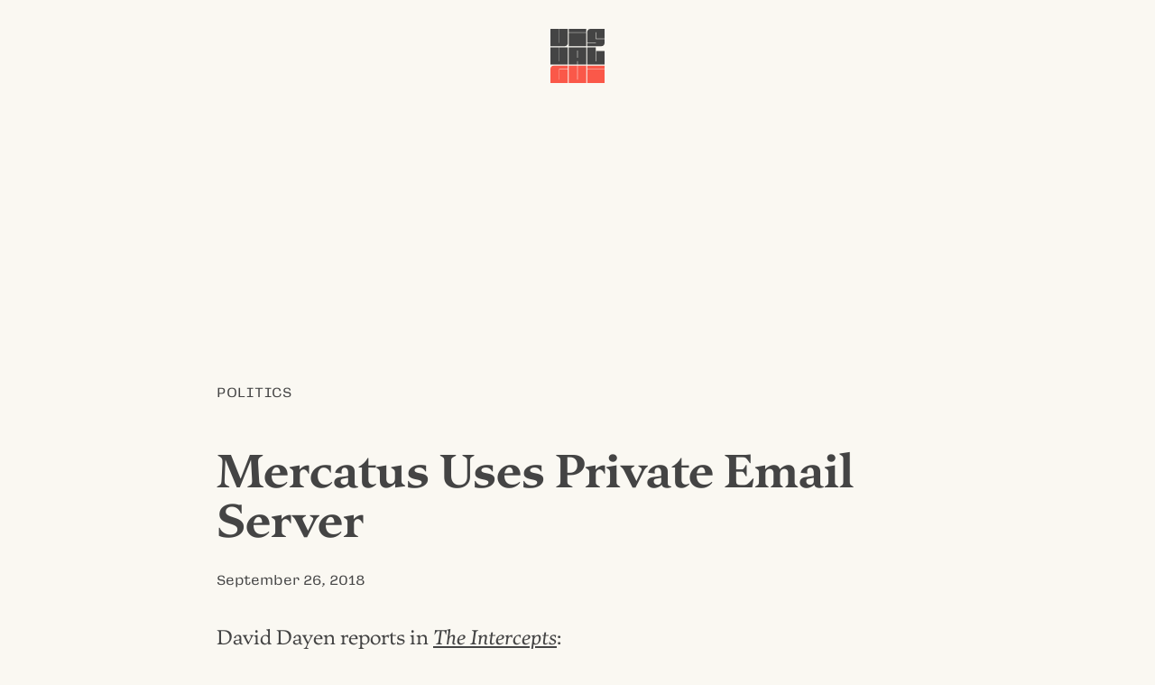

--- FILE ---
content_type: text/html; charset=UTF-8
request_url: https://visualgui.com/2018/09/26/mercatus-uses-private-email-server/
body_size: 2950
content:
<!DOCTYPE html>
<html lang="en">
<head>
	<meta charset="utf-8">
	<title>Mercatus Uses Private Email Server |  VISUALGUI</title>
	<meta name="viewport" content="width=device-width">
	<meta name="author" content="Donny Truong">
	<meta name="copyright" content="visualgui.com">
	<meta name="description" content="Donny Truong’s personal blog since 2003">
	<link rel="alternate" type="application/rss+xml" title="human-readable label" href="https://www.visualgui.com/feed/">
<link rel="stylesheet" href="https://visualgui.com/wp-content/themes/visualgui2025/style.css?ver=2025.17">
</head>	

<body>	
<header role="banner" class="wrapper">
<a href="/">		 	
	<svg xmlns="http://www.w3.org/2000/svg" viewBox="0 0 1000 1000" class="logo" width="60">
		<title>VISUALGUI</title>
			<path class="v" d="M0,0H158V258.14h2.81c2.42,0,3.62-3.41,3.62-7.26V0h158V257.28c0,37.55-21.3,62.73-59.9,62.73H0Z"/>
			<rect class="i" x="338.84" y="70.52" width="322.33" height="249.65"/>
			<rect class="dot" x="338.84" width="322.33" height="63.83"/>
			<path class="s" d="M679.6,256.43H838.39c2.41,0,3.62-2.56,3.62-5.55V249.6H679.6V62.72C679.6,25.17,702.51,0,740.7,0H1000V180.91H844V61.44H841.2c-2.41,0-3.61,3.84-3.61,7.68V187.74H1000v69.54c0,37.55-21.71,62.73-59.9,62.73H679.6Z"/>
			<path class="u" d="M0,340H158V598.56h6.43V340h158V660H0Z"/>
			<path class="a" d="M503.44,596H497v64h-158V340H661.4V660h-158ZM497,534.13h6.43V401.44H497Z"/>
			<path class="l" d="M679.6,340h158V598.13H844V410.4h156V660H679.6Z"/>

			<path class="g" d="M0,1000V742.72C0,705.17,21.71,680,59.9,680H322.41v63.57h-158c-4.42,0-6.43,3.84-6.43,7.68V938.13h6.43V750.4h158V1000Z"/>
			<path class="u2" d="M339.05,680H497V938.56h6.43V680H661.36v320H339.05Z"/>
			<rect class="i2" x="679.67" y="750.35" width="320.33" height="249.65"/>
			<rect class="dot2" x="679.67" y="679.83" width="320.33" height="63.83"/>
	</svg>
</a>		 		
</header>
	
	
 		


<main class="wrapper">
		
		<article id="post-21356">
			
			<div class="category">
				<a href="https://visualgui.com/category/politics/" rel="category tag">Politics</a> 
			</div><!--meta-->
				
				<h1 class="article-title">Mercatus Uses Private Email Server</h1>
				
			<div class="meta">
				<a href="https://visualgui.com/2018/09/26/mercatus-uses-private-email-server/" title="Bookmark this post" rel="bookmark"><time datetime="2018-09-26">September 26, 2018</time></a> 
			</div><!--meta-->
					
					
					<div class="content">
					<p>David Dayen reports in <cite><a href="https://theintercept.com/2018/09/22/mercatus-center-george-mason-university/">The Intercepts</a></cite>:</p>
<blockquote>
<p>The Mercatus Center at George Mason University, a university-based think tank funded by outside interests including the Koch family foundations, uses a private email server for its communications, according to three sources with knowledge of the situation.</p>
<p>The setup allows Mercatus employees to have “@mercatus.gmu.edu” addresses, without the content of the emails passing through the university email system. Under the Virginia Freedom of Information Act, emails from a publicly funded university could be considered public records, and having a private email server would help get around that requirement.</p>
</blockquote>
<p>Just astonishing. </p>
					</div><!--content-->
					
					
			<div class="meta">
				<a href="https://visualgui.com/2018/09/26/mercatus-uses-private-email-server/" title="Share this post" rel="nofollow">Share</a> |
				<a href="/2022/03/07/thank-you-for-your-support-2/" title="Support this blog" rel="nofollow">Support</a>
							</div><!--meta-->
						
		</article>
		

		
	
			
</main>

<div class="grid wrapper">
<nav aria-label="Main">
	<h1 id="latest-posts"><a href="#latest-posts" title="Permalink" rel="bookmark">Latest Posts</a></h1>
			 <ul>
				 <li><a href="https://visualgui.com/2026/01/29/spending-time-with-my-boys-at-seven-springs-day-31/">Spending Time With My Boys at Seven Springs (Day 31)</a> </li> <li><a href="https://visualgui.com/2026/01/27/kham-suc-khoe-dinh-ky/">Khám sức khỏe định kỳ</a> </li> <li><a href="https://visualgui.com/2026/01/25/viet-thanh-nguyen-to-save-and-to-destroy/">Việt Thanh Nguyễn: To Save and to Destroy</a> </li> <li><a href="https://visualgui.com/2026/01/22/updated-my-professional-site/">Updated My Professional Site</a> </li> <li><a href="https://visualgui.com/2026/01/22/tu-lap-va-kien-tri/">Tự lập và kiên trì</a> </li> <li><a href="https://visualgui.com/2026/01/21/ton-vinh-chu-dep/">Tôn vinh chữ đẹp</a> </li> <li><a href="https://visualgui.com/2026/01/20/skiaholic-day-27/">Skiaholic (Day 27)</a> </li> <li><a href="https://visualgui.com/2026/01/16/new-typographic-sample-giua-nguoi-voi-nguoi/">New Typographic Sample: Giữa người với người</a> </li> <li><a href="https://visualgui.com/2026/01/15/self-investment/">Self Investment</a> </li> <li><a href="https://visualgui.com/2026/01/14/new-site-for-my-ski-ride-instructor/">New Site for My Ski & Ride Instructor</a> </li> 	 	</ul>
</nav>
<aside>
	<h1><a href="https://visualgui.com/#support" title="Permalink" rel="bookmark">Support</a></h1>
	<p>I have been pouring my heart and soul out on this blog for almost two decades. If you enjoy reading it, please consider <a href="/2022/03/07/thank-you-for-your-support-2/">supporting my efforts</a>.</p>
	
	<h1><a href="https://visualgui.com/#disclaimer" title="Permalink" rel="bookmark">Disclaimer</a></h1>
	<p>Opinions expressed on this personal blog are my own. My views do not represent those of institutions or organizations I may or may not be associated with.</p>
	<!--
	<h1><a href="https://visualgui.com/#feeds" title="Permalink" rel="bookmark">Feeds</</h1>
	<ul>
	<li><a href="/wp-json/"><abbr title="JavaScript Object Notation">JSON</abbr>: All</a></li>
	<li><a href="/feed/"><abbr title="Rich Site Summary">RSS</abbr>: All</a></li>
	<li><a href="/tag/en/feed/"><abbr title="Rich Site Summary">RSS</abbr>: English Only</a></li>
	<li><a href="/tag/vi/feed/"><abbr title="Rich Site Summary">RSS</abbr>: Vietnamese Only</a></li>
	</ul>
-->
</aside>	
	

</div><!--grid-->


<!--<div class="wrapper">-->
	<div id="contact"><a href="/cdn-cgi/l/email-protection#c4a0abaaaabda0ada3adb0a5a884a3a9a5ada8eaa7aba9">Contact</a></div>
<!--</div>-->




<footer role="contentinfo" id="footer">
	<p>© <!--4/8/2003--><a href="/2003/04/08/visualgui-com/">2003</a> – 2026 <a href="https://donnytruong.com/">Donny Trương</a>. All rights reserved. 
	<a href="/2018/05/18/gdpr-compliance/">No tracking</a>.</p>	
</footer><!--/contentinfo-->
 
	

<script data-cfasync="false" src="/cdn-cgi/scripts/5c5dd728/cloudflare-static/email-decode.min.js"></script><script defer src="https://static.cloudflareinsights.com/beacon.min.js/vcd15cbe7772f49c399c6a5babf22c1241717689176015" integrity="sha512-ZpsOmlRQV6y907TI0dKBHq9Md29nnaEIPlkf84rnaERnq6zvWvPUqr2ft8M1aS28oN72PdrCzSjY4U6VaAw1EQ==" data-cf-beacon='{"version":"2024.11.0","token":"785c886d80d646418ab2cfa32ef77d59","r":1,"server_timing":{"name":{"cfCacheStatus":true,"cfEdge":true,"cfExtPri":true,"cfL4":true,"cfOrigin":true,"cfSpeedBrain":true},"location_startswith":null}}' crossorigin="anonymous"></script>
</body>
</html>
<!-- Dynamic page generated in 0.048 seconds. -->
<!-- Cached page generated by WP-Super-Cache on 2026-01-31 17:55:41 -->

<!-- super cache -->